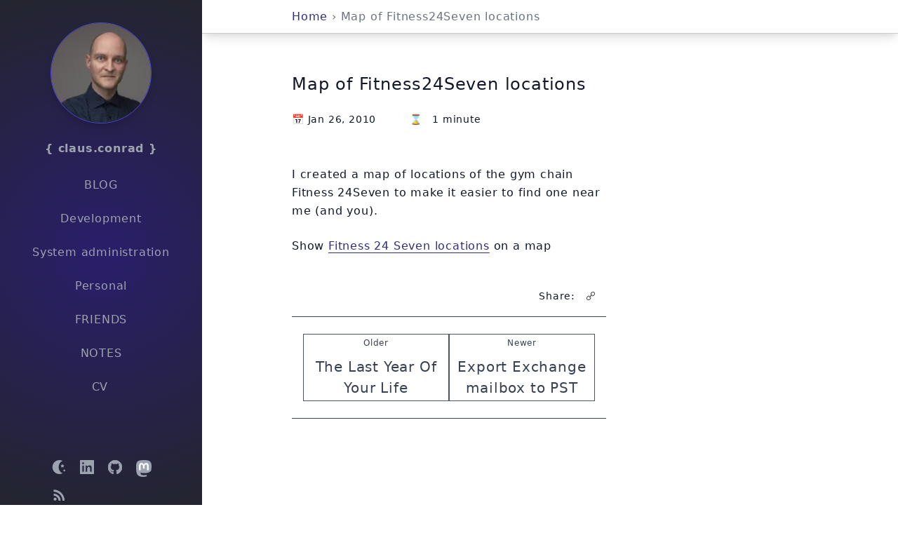

--- FILE ---
content_type: text/html; charset=UTF-8
request_url: https://www.clausconrad.com/blog/map-of-fitness24seven-locations/
body_size: 5270
content:
<!doctype html><html lang="en" class="dark"><head><meta charset="utf-8"><title>Map of Fitness24Seven locations</title><script>function toggleDarkLightMode(e){"theme"in localStorage?e?"light"===localStorage.theme?(document.querySelector("html").classList.remove("dark"),document.querySelector("html").classList.add("light")):"dark"===localStorage.theme&&(document.querySelector("html").classList.remove("light"),document.querySelector("html").classList.add("dark")):"light"===localStorage.theme?(document.querySelector("html").classList.add("dark"),document.querySelector("html").classList.remove("light"),localStorage.theme="dark"):"dark"===localStorage.theme&&(document.querySelector("html").classList.add("light"),document.querySelector("html").classList.remove("dark"),localStorage.theme="light"):window.matchMedia("(prefers-color-scheme: light)").matches?(document.querySelector("html").classList.remove("dark"),document.querySelector("html").classList.add("light"),localStorage.theme="light"):localStorage.theme="dark"}toggleDarkLightMode(!0)</script><link rel="apple-touch-icon" sizes="180x180" href="/assets/favicons/apple-touch-icon.png?hash=92d41e8a68d2f48eda2adea279a7f7f6"><link rel="icon" type="image/png" sizes="32x32" href="/assets/favicons/favicon-32x32.png?hash=c793c4a916c3fbea13557270c2f8ea7d"><link rel="icon" type="image/png" sizes="16x16" href="/assets/favicons/favicon-16x16.png?hash=07b41a785932efe9312c9add1c684d67"><link rel="manifest" href="/assets/favicons/site.webmanifest?hash=3c5bbc148155d6cecc7c65d2b846c2eb" crossorigin="use-credentials"><link rel="mask-icon" href="/assets/favicons/safari-pinned-tab.svg?hash=93166d068c1f508aed4d2c6ce57c9353" color="#5bbad5"><link rel="shortcut icon" href="/assets/favicons/favicon.ico?hash=863da41558382cf132eda7150ee8747b"><link rel="canonical" href="https://www.clausconrad.com/blog/map-of-fitness24seven-locations/"><meta name="msapplication-TileColor" content="#da532c"><meta name="msapplication-config" content="/assets/favicons/browserconfig.xml?hash=c0e24c53416563df1a2edd45d172f311"><meta name="viewport" content="width=device-width,initial-scale=1"><meta name="generator" content="Eleventy v2.0.1"><meta property="og:url" content="/blog/map-of-fitness24seven-locations/"><meta property="og:type" content="website"><meta property="og:title" content="Map of Fitness24Seven locations | { claus.conrad }"><meta property="og:description" content=""><meta property="og:image" content="/assets/images/opengraph.jpg?hash=3635fd03444ef4802946156de9afcd86"><meta property="og:image:url" content="/assets/images/opengraph.jpg?hash=3635fd03444ef4802946156de9afcd86"><script src="/assets/js/min.js?hash=c32a335bdb02c41a48e7c27092afd23e" type="module"></script><link rel="stylesheet" href="/assets/css/site-build.css?hash=ec94d1d922c34235a2a984f082154f33"><script src="/assets/js/prism.js?hash=8d7a6cdd7b66ffd42d94ab16a49fa6a7"></script><link rel="stylesheet" href="/assets/css/prism-build.css?hash=007260ad4e6c4236ac9ef30424c3647d"><script type="application/ld+json">{ "@context": "https://schema.org", "@type": "Article", "headline": "Map of Fitness24Seven locations", "image": ["/assets/images/opengraph.jpg"], "author": { "@type": "Person", "name": "Claus Conrad" }, "mainEntityOfPage": "/blog/map-of-fitness24seven-locations/", "datePublished": "2010-01-26T19:11:11Z", "description": "Map of Fitness24Seven locations 📅 Jan 26, 2010 ⌛ 1 minute I created a map of locations of the gym chain Fitness 24Seven to make it easier..." }</script></head><body class="dark:text-gray-300 dark:bg-dark-body bg-white text-gray-900 tracking-wider font-light overflow-x-hidden sm:overflow-auto"><div class="grid grid-flow-col grid-cols-small sm:grid-cols-regular h-screen"><div id="sidebar" class="sidebar transition-transform transform -translate-x-56 sm:translate-x-0 sm:transition-none"><div id="sidebar-contents" class="dark:bg-sidebar-dark bg-sidebar-light grid-cols-1 gap-4 pt-8 h-screen grid w-56 xl:w-72"><div><a href="/"><picture><source srcset="/assets/images/sidebar_profile-48c0e58c7c6aea24d74280b7ebe28a9e-1024w.webp 1024w, /assets/images/sidebar_profile-48c0e58c7c6aea24d74280b7ebe28a9e-820w.webp 820w, /assets/images/sidebar_profile-48c0e58c7c6aea24d74280b7ebe28a9e-640w.webp 640w, /assets/images/sidebar_profile-48c0e58c7c6aea24d74280b7ebe28a9e-320w.webp 320w" type="image/webp"><source srcset="/assets/images/sidebar_profile-48c0e58c7c6aea24d74280b7ebe28a9e-1024w.jpg 1024w, /assets/images/sidebar_profile-48c0e58c7c6aea24d74280b7ebe28a9e-820w.jpg 820w, /assets/images/sidebar_profile-48c0e58c7c6aea24d74280b7ebe28a9e-640w.jpg 640w, /assets/images/sidebar_profile-48c0e58c7c6aea24d74280b7ebe28a9e-320w.jpg 320w" type="image/jpeg"><img alt="Picture of Claus Conrad (the blog author)" src="/assets/images/sidebar_profile.png" class="rounded-full h-36 border dark:border-gray-100 border-indigo-600" height="144" width="144" decoding="async" loading="lazy"></picture></a><div class="text-center font-semibold pt-6 text-gray-400"><a href="/" class="mx-auto">{ claus.conrad }</a></div></div><div class="menu"><ul class="list-none pl-0"><li class="navitem text-center uppercase"><a href="/" class="block no-underline">Blog</a></li><li class="navitem text-center"><a href="/blog/category/howto/development/" class="block no-underline">Development</a></li><li class="navitem text-center"><a href="/blog/category/howto/system-administration/" class="block no-underline">System administration</a></li><li class="navitem text-center"><a href="/blog/category/personal/" class="block no-underline">Personal</a></li><li class="navitem text-center uppercase"><a href="/links/friends/" class="block no-underline">Friends</a></li><li class="navitem text-center uppercase"><a href="/notes/" class="block no-underline">Notes</a></li><li class="navitem text-center uppercase"><a href="/cv/" class="block no-underline">CV</a></li></ul></div><div class="row-end-5 grid grid-cols-2 xl:grid-cols-4 gap-5 mx-auto place-content-end mb-12"><a onclick="toggleDarkLightMode(!1)" href="#" class="w-5 h-5"><svg xmlns="http://www.w3.org/2000/svg" viewBox="0 0 612 612" class="lighttoggle"><title>Light mode</title><path d="M306 149a157 157 0 1 0 0 314 157 157 0 0 0 0-314zm-32-32h64c5 0 9-2 12-5 2-4 3-9 1-14L316 8c-3-7-8-8-10-8s-7 1-10 8l-35 90c-2 5-1 10 1 14 3 3 7 5 12 5zm64 378h-64c-5 0-9 2-12 5-2 4-3 9-1 14l35 90c3 7 8 8 10 8s7-1 10-8l35-90c2-5 1-10-1-14-3-3-7-5-12-5zM128 191c2 5 7 9 12 9 4 0 7-2 10-5l45-45c4-3 5-8 4-12 0-5-4-8-8-10l-89-39-6-2c-3 0-6 2-7 4-2 2-3 6 0 11l39 89zm356 230c-2-5-7-9-12-9-4 0-7 2-10 5l-45 45c-4 3-5 8-4 12 0 5 4 8 8 10l89 39 6 2c3 0 6-2 7-4 2-2 3-6 0-11l-39-89zm-22-226c3 3 6 5 10 5 5 0 10-4 12-9l39-89c3-5 2-9 0-11-1-2-4-4-7-4l-6 2-89 39c-4 2-8 5-8 10-1 4 0 9 4 12l45 45zM150 417c-3-3-6-5-10-5-5 0-10 4-12 9l-39 89c-3 5-2 9 0 11 1 2 4 4 7 4l6-2 89-39c4-2 8-5 8-10 1-4 0-9-4-12l-45-45zm454-121-90-35-6-1c-8 0-13 6-13 14v64c0 8 5 14 13 14l6-1 90-35c7-3 8-8 8-10s-1-7-8-10zm-500 56c8 0 13-6 13-14v-64c0-8-5-14-13-14l-6 1-90 35c-7 3-8 8-8 10s1 7 8 10l90 35 6 1z"></path></svg> <svg xmlns="http://www.w3.org/2000/svg" viewBox="0 0 455 455" class="darktoggle"><title>Dark mode</title><path d="m320 163-39 8 27 30-5 40 37-16 37 16-4-40 27-30-39-8-21-35zm120 163-26-6-13-23-13 23-26 6 18 19-3 27 24-11 24 11-3-27z"></path><path d="M218 228c0-90 51-167 126-204a227 227 0 1 0 0 407 227 227 0 0 1-126-203z"></path></svg> </a><a href="https://linkedin.com/in/clausconrad" aria-label="Open LinkedIn profile" target="_blank" class="w-5 h-5" rel="noopener"><svg viewBox="0 0 24 24" xmlns="http://www.w3.org/2000/svg"><title>LinkedIn</title><path d="M20.45 20.45h-3.56v-5.57c0-1.32-.02-3.03-1.85-3.03-1.85 0-2.13 1.44-2.13 2.94v5.66H9.35V9h3.42v1.56h.04a3.75 3.75 0 0 1 3.37-1.85c3.6 0 4.27 2.37 4.27 5.46v6.28zM5.34 7.43a2.06 2.06 0 1 1 0-4.12 2.06 2.06 0 0 1 0 4.12zm1.78 13.02H3.56V9h3.56v11.45zM22.22 0H1.78C.8 0 0 .77 0 1.73v20.54C0 23.23.8 24 1.77 24h20.45c.98 0 1.78-.77 1.78-1.73V1.73C24 .77 23.2 0 22.22 0z"></path></svg> </a><a href="https://github.com/cconrad" aria-label="Open GitHub profile" target="_blank" class="w-5 h-5" rel="noopener"><svg viewBox="0 0 24 24" xmlns="http://www.w3.org/2000/svg"><title>GitHub</title><path d="M12 .3a12 12 0 0 0-3.8 23.38c.6.12.83-.26.83-.57L9 21.07c-3.34.72-4.04-1.61-4.04-1.61-.55-1.39-1.34-1.76-1.34-1.76-1.08-.74.09-.73.09-.73 1.2.09 1.83 1.24 1.83 1.24 1.07 1.83 2.81 1.3 3.5 1 .1-.78.42-1.31.76-1.61-2.67-.3-5.47-1.33-5.47-5.93 0-1.31.47-2.38 1.24-3.22-.14-.3-.54-1.52.1-3.18 0 0 1-.32 3.3 1.23a11.5 11.5 0 0 1 6 0c2.28-1.55 3.29-1.23 3.29-1.23.64 1.66.24 2.88.12 3.18a4.65 4.65 0 0 1 1.23 3.22c0 4.61-2.8 5.63-5.48 5.92.42.36.81 1.1.81 2.22l-.01 3.29c0 .31.2.69.82.57A12 12 0 0 0 12 .3"></path></svg> </a><a href="https://mstdn.social/@clausc" aria-label="Open Mastodon profile" target="_blank" class="w-5 h-5" rel="me"><svg xmlns="http://www.w3.org/2000/svg" width="22.445344129554655" height="24" viewBox="0 0 216.4144 232.00976"><path d="M211.80734 139.0875c-3.18125 16.36625-28.4925 34.2775-57.5625 37.74875-15.15875 1.80875-30.08375 3.47125-45.99875 2.74125-26.0275-1.1925-46.565-6.2125-46.565-6.2125 0 2.53375.15625 4.94625.46875 7.2025 3.38375 25.68625 25.47 27.225 46.39125 27.9425 21.11625.7225 39.91875-5.20625 39.91875-5.20625l.8675 19.09s-14.77 7.93125-41.08125 9.39c-14.50875.7975-32.52375-.365-53.50625-5.91875C9.23234 213.82 1.40609 165.31125.20859 116.09125c-.365-14.61375-.14-28.39375-.14-39.91875 0-50.33 32.97625-65.0825 32.97625-65.0825C49.67234 3.45375 78.20359.2425 107.86484 0h.72875c29.66125.2425 58.21125 3.45375 74.8375 11.09 0 0 32.975 14.7525 32.975 65.0825 0 0 .41375 37.13375-4.59875 62.915"></path><path fill="#ffffff" d="M177.50984 80.077v60.94125h-24.14375v-59.15c0-12.46875-5.24625-18.7975-15.74-18.7975-11.6025 0-17.4175 7.5075-17.4175 22.3525v32.37625H96.20734V85.42325c0-14.845-5.81625-22.3525-17.41875-22.3525-10.49375 0-15.74 6.32875-15.74 18.7975v59.15H38.90484V80.077c0-12.455 3.17125-22.3525 9.54125-29.675 6.56875-7.3225 15.17125-11.07625 25.85-11.07625 12.355 0 21.71125 4.74875 27.8975 14.2475l6.01375 10.08125 6.015-10.08125c6.185-9.49875 15.54125-14.2475 27.8975-14.2475 10.6775 0 19.28 3.75375 25.85 11.07625 6.36875 7.3225 9.54 17.22 9.54 29.675"></path></svg> </a><a href="/atom.xml" aria-label="Open RSS feed" target="_blank" class="w-5 h-5" rel="noopener"><svg xmlns="http://www.w3.org/2000/svg" viewBox="0 -256 1792 1792"><title>Feed</title><path d="M597 1154q0 80-56 136t-136 56q-80 0-136-56t-56-136q0-80 56-136t136-56q80 0 136 56t56 136zm512 123q2 28-17 48-18 21-47 21H910q-25 0-43-16-18-17-20-42-22-229-185-391-162-163-391-185-25-2-42-20-16-18-16-43V514q0-29 21-47 17-17 43-17h5q160 13 306 81 146 67 259 181 114 113 181 259 68 146 81 306zm512 2q2 27-18 47-18 20-46 20h-143q-26 0-45-17-18-18-19-43-12-215-101-408-89-194-232-336-142-143-336-232-193-89-408-102-25-1-43-19-17-19-17-44V2q0-28 20-46 18-18 44-18h3Q542-49 781 58q240 107 426 294 187 186 294 426 107 239 120 501z"></path></svg></a></div></div></div><div id="right-area" class="overflow-x-hidden sm:overflow-auto transition-transform transform sm:translate-x-0 sm:transition-none"><div id="top-bar" class="h-12 z-10 bg-white dark:bg-dark-heading transition-transform duration-200 ease-in sm:sticky top-0 border-gray-600 border-b-1 dark:border-transparent border-opacity-30 shadow-lg"><div class="grid grid-flow-col grid-cols-auto md:grid-cols-topbar max-w-content"><div id="mobile-top-bar" class="flex leading-12 sm:hidden col-span-2"><svg viewBox="0 0 100 80" class="block align-middle h-12 leading-12 ml-3 py-3 pt-4" onclick="slideLeftSidebar()"><path d="M0 0H60V7H0z"></path><path d="M0 30H60V37H0z"></path><path d="M0 60H60V67H0z"></path></svg><p class="flex-grow inline align-middle leading-12 text-xl text-center font-medium">{ claus.conrad }</p><div class="w-12"></div></div><div id="topbar-desktop-title" class="hidden sm:inline-block leading-12 align-middle ml-8 lg:ml-32 text-base text-gray-500 dark:text-gray-400 pr-8 truncate"><a href="/" class="text-indigo-900 dark:text-indigo-300 font-normal dark:font-light">Home</a> › Map of Fitness24Seven locations</div><div id="search-desktop-title" class="hidden sm:hidden leading-12 align-middle ml-8 lg:ml-32 text-base text-gray-500 dark:text-gray-400"></div></div><div></div></div><div class="dark:bg-dark-body grid grid-flow-col grid-cols-auto xl:grid-cols-topbar max-w-content mb-12"><main class="min-w-0"><div class="content post border-solid border-b-1 border-gray-700 pb-6"><h1>Map of Fitness24Seven locations</h1><div class="mb-12 flex text-sm font-light dark:font-extralight"><div class="flex">📅 Jan 26, 2010</div><div class="flex readingtime" data-words="8 words"><span class="h-5 w-8 ml-12">⌛</span> 1 minute <span></span></div></div><p>I created a map of locations of the gym chain Fitness 24Seven to make it easier to find one near me (and you).</p><p>Show <a href="https://www.google.com/maps/d/u/0/edit?mid=1U7Int-plNPKr4gXDoK2UjSqTero&amp;ie=UTF8&amp;msa=0&amp;ll=57.42562921950885%2C15.11046&amp;spn=3.99226%2C6.297249&amp;source=embed&amp;z=9">Fitness 24 Seven locations</a> on a map</p><div class="social flex flex-row-reverse mt-8 mb-4"><a href="#" aria-label="Copy page link to clipboard" onclick="copyUrlToClipboard()" class="link"><span></span> <svg xmlns="http://www.w3.org/2000/svg" viewBox="0 0 50 50"><path d="M24 30.2c0 .2.1.5.1.8 0 1.4-.5 2.6-1.5 3.6l-2 2c-1 1-2.2 1.5-3.6 1.5-2.8 0-5.1-2.3-5.1-5.1 0-1.4.5-2.6 1.5-3.6l2-2c1-1 2.2-1.5 3.6-1.5.3 0 .5 0 .8.1l1.5-1.5c-.7-.3-1.5-.4-2.3-.4-1.9 0-3.6.7-4.9 2l-2 2c-1.3 1.3-2 3-2 4.9 0 3.8 3.1 6.9 6.9 6.9 1.9 0 3.6-.7 4.9-2l2-2c1.3-1.3 2-3 2-4.9 0-.8-.1-1.6-.4-2.3L24 30.2zm9-20.1c-1.9 0-3.6.7-4.9 2l-2 2c-1.3 1.3-2 3-2 4.9 0 .8.1 1.6.4 2.3l1.5-1.5c0-.2-.1-.5-.1-.8 0-1.4.5-2.6 1.5-3.6l2-2c1-1 2.2-1.5 3.6-1.5 2.8 0 5.1 2.3 5.1 5.1 0 1.4-.5 2.6-1.5 3.6l-2 2c-1 1-2.2 1.5-3.6 1.5-.3 0-.5 0-.8-.1l-1.5 1.5c.7.3 1.5.4 2.3.4 1.9 0 3.6-.7 4.9-2l2-2c1.3-1.3 2-3 2-4.9 0-3.8-3.1-6.9-6.9-6.9z"></path><path d="M20 31c-.3 0-.5-.1-.7-.3-.4-.4-.4-1 0-1.4l10-10c.4-.4 1-.4 1.4 0s.4 1 0 1.4l-10 10c-.2.2-.4.3-.7.3z"></path></svg> </a><span class="text-sm mr-1">Share:</span></div><div class="block w-full h-1 border-solid border-b-1 border-gray-700"></div><div class="additions flex flex-col sm:flex-row gap-3 mt-6 px-4 w-full"><a href="/blog/the-last-year-of-your-life/" class="flex-1"><div class="h-24 border-1 border-gray-700 leading-pagination text-center hover:bg-indigo-900 dark:hover:bg-indigo-900 hover:text-gray-200 dark:hover:text-gray-200 cursor-pointer"><span class="text-xs block mt-1 mb-3">Older</span> <span class="text-xl">The Last Year Of Your Life</span></div></a><a href="/blog/export-exchange-mailbox-to-pst/" class="flex-1"><div class="h-24 border-1 border-gray-700 leading-pagination text-center hover:bg-indigo-900 dark:hover:bg-indigo-900 hover:text-gray-200 dark:hover:text-gray-200 cursor-pointer overflow-auto"><span class="text-xs block mt-1 mb-3">Newer</span> <span class="text-xl">Export Exchange mailbox to PST</span></div></a></div></div></main><aside class="hidden xl:block w-72 float-right"></aside></div></div></div><div id="scroll" class="scroll" onclick="scrollToTop()"><svg xmlns="http://www.w3.org/2000/svg" viewBox="0 0 1000 1000" class="h-6 w-6"><path d="M990 699.9c0 8.1 0 16.3-8.1 24.4a39.2 39.2 0 0 1-56.9 0L502 350.2 79.1 732.4a39.2 39.2 0 0 1-56.9 0 39.2 39.2 0 0 1 0-56.9l447.3-406.6c24.4-16.3 40.7-16.3 56.9-8.1l447.3 406.6c8.2 8.1 16.3 24.4 16.3 32.5z"></path></svg></div></body></html>

--- FILE ---
content_type: text/css; charset=UTF-8
request_url: https://www.clausconrad.com/assets/css/prism-build.css?hash=007260ad4e6c4236ac9ef30424c3647d
body_size: 1973
content:
/* PrismJS 1.22.0
https://prismjs.com/download.html#themes=prism-tomorrow&languages=markup+css+clike+javascript+apex+sql+typoscript&plugins=line-highlight+line-numbers+show-language+toolbar */

/**
 * prism.js tomorrow night eighties for JavaScript, CoffeeScript, CSS and HTML
 * Based on https://github.com/chriskempson/tomorrow-theme
 * @author Rose Pritchard
 */

html[class="dark"] code[class*="language-"],
html[class="dark"] pre[class*="language-"] {
  color: #ccc;
  background: none;
  font-family: Consolas, Monaco, "Andale Mono", "Ubuntu Mono", monospace;
  font-size: 1em;
  text-align: left;
  white-space: pre;
  word-spacing: normal;
  word-break: normal;
  word-wrap: normal;
  line-height: 1.5;
  -moz-tab-size: 4;
  -o-tab-size: 4;
  tab-size: 4;
  -webkit-hyphens: none;
  hyphens: none;
}

/* Code blocks */

html[class="dark"] pre[class*="language-"] {
  padding: 1em;
  margin: 0.5em 0;
  overflow: auto;
}

html[class="dark"] :not(pre) > code[class*="language-"],
html[class="dark"] pre[class*="language-"] {
  background: #2d2d2d;
}

/* Inline code */

html[class="dark"] :not(pre) > code {
  padding: 0.3em;
  border-radius: 0.3em;
  white-space: normal;
  background: #2d2d2d;
}

html[class="dark"] .token.comment,
html[class="dark"] .token.block-comment,
html[class="dark"] .token.prolog,
html[class="dark"] .token.doctype,
html[class="dark"] .token.cdata {
  color: #999;
}

html[class="dark"] .token.punctuation {
  color: #ccc;
}

html[class="dark"] .token.tag,
html[class="dark"] .token.attr-name,
html[class="dark"] .token.namespace,
html[class="dark"] .token.deleted {
  color: #e2777a;
}

html[class="dark"] .token.function-name {
  color: #6196cc;
}

html[class="dark"] .token.boolean,
html[class="dark"] .token.number,
html[class="dark"] .token.function {
  color: #f08d49;
}

html[class="dark"] .token.property,
html[class="dark"] .token.class-name,
html[class="dark"] .token.constant,
html[class="dark"] .token.symbol {
  color: #f8c555;
}

html[class="dark"] .token.selector,
html[class="dark"] .token.important,
html[class="dark"] .token.atrule,
html[class="dark"] .token.keyword,
html[class="dark"] .token.builtin {
  color: #cc99cd;
}

html[class="dark"] .token.string,
html[class="dark"] .token.char,
html[class="dark"] .token.attr-value,
html[class="dark"] .token.regex,
html[class="dark"] .token.variable {
  color: #7ec699;
}

html[class="dark"] .token.operator,
html[class="dark"] .token.entity,
html[class="dark"] .token.url {
  color: #67cdcc;
}

html[class="dark"] .token.important,
html[class="dark"] .token.bold {
  font-weight: bold;
}

html[class="dark"] .token.italic {
  font-style: italic;
}

html[class="dark"] .token.entity {
  cursor: help;
}

html[class="dark"] .token.inserted {
  color: green;
}

html:not(.dark) code[class*="language-"],
html:not(.dark) pre[class*="language-"] {
  color: black;
  background: none;
  font-family: Consolas, Monaco, "Andale Mono", "Ubuntu Mono", monospace;
  font-size: 1em;
  text-align: left;
  white-space: pre;
  word-spacing: normal;
  word-break: normal;
  word-wrap: normal;
  line-height: 1.5;
  -moz-tab-size: 4;
  -o-tab-size: 4;
  tab-size: 4;
  -webkit-hyphens: none;
  hyphens: none;
}

/* Code blocks */

html:not(.dark) pre[class*="language-"] {
  position: relative;
  margin: 0.5em 0;
  overflow: scroll;
  padding: 1em;
}

html:not(.dark) pre[class*="language-"] {
  position: relative;
  border: 1px solid transparent;
  border-left: 4px solid;
  border-color: rgba(49, 46, 129);
  background-color: #fdfdfd;
  background-image: linear-gradient(
        transparent 50%,
        rgba(69, 142, 209, 0.04) 50%
    );
  background-size: 3em 3em;
  background-origin: content-box;
  background-attachment: local;
}

html:not(.dark) code[class*="language-"] {
  max-height: inherit;
  height: inherit;
  display: block;
  overflow: auto;
}

/* Inline code */

html:not(.dark) :not(pre) > code[class*="language-"] {
  position: relative;
  padding: 0.2em;
  border-radius: 0.3em;
  color: #c92c2c;
  border: 1px solid rgba(0, 0, 0, 0.1);
  display: inline;
  white-space: normal;
}

/* Inline code */

html:not(.dark) :not(pre) > code {
  position: relative;
  padding: 0.2em;
  border-radius: 0.3em;
  color: #c92c2c;
  border: 1px solid rgba(0, 0, 0, 0.1);
  display: inline;
  white-space: normal;
  background-color: #fefafafa;
}

html:not(.dark) .token.comment,
html:not(.dark) .token.block-comment,
html:not(.dark) .token.prolog,
html:not(.dark) .token.doctype,
html:not(.dark) .token.cdata {
  color: #7d8b99;
}

html:not(.dark) .token.punctuation {
  color: #5f6364;
}

html:not(.dark) .token.property,
html:not(.dark) .token.tag,
html:not(.dark) .token.boolean,
html:not(.dark) .token.number,
html:not(.dark) .token.function-name,
html:not(.dark) .token.constant,
html:not(.dark) .token.symbol,
html:not(.dark) .token.deleted {
  color: #c92c2c;
}

html:not(.dark) .token.selector,
html:not(.dark) .token.attr-name,
html:not(.dark) .token.string,
html:not(.dark) .token.char,
html:not(.dark) .token.function,
html:not(.dark) .token.builtin,
html:not(.dark) .token.inserted {
  color: #2f9c0a;
}

html:not(.dark) .token.operator,
html:not(.dark) .token.entity,
html:not(.dark) .token.url,
html:not(.dark) .token.variable {
  color: #a67f59;
  background: rgba(255, 255, 255, 0.5);
}

html:not(.dark) .token.atrule,
html:not(.dark) .token.attr-value,
html:not(.dark) .token.keyword,
html:not(.dark) .token.class-name {
  color: #1990b8;
}

html:not(.dark) .token.regex,
html:not(.dark) .token.important {
  color: #e90;
}

html:not(.dark) .language-css .token.string,
html:not(.dark) .style .token.string {
  color: #a67f59;
  background: rgba(255, 255, 255, 0.5);
}

html:not(.dark) .token.important {
  font-weight: normal;
}

html:not(.dark) .token.bold {
  font-weight: bold;
}

html:not(.dark) .token.italic {
  font-style: italic;
}

html:not(.dark) .token.entity {
  cursor: help;
}

html:not(.dark) .token.namespace {
  opacity: 0.7;
}

@media screen and (max-width: 767px) {
  html:not(.dark) pre[class*="language-"]:before,
    html:not(.dark) pre[class*="language-"]:after {
    bottom: 14px;
    box-shadow: none;
  }
}

/* Plugin styles: Line Numbers */

html:not(.dark) pre[class*="language-"].line-numbers.line-numbers {
  padding-left: 0;
}

html:not(.dark) pre[class*="language-"].line-numbers.line-numbers code {
  padding-left: 3.8em;
}

html:not(.dark)
    pre[class*="language-"].line-numbers.line-numbers
    .line-numbers-rows {
  left: 0;
}

/* Plugin styles: Line Highlight */

html:not(.dark) pre[class*="language-"][data-line] {
  padding-top: 0;
  padding-bottom: 0;
  padding-left: 0;
}

html:not(.dark) pre[data-line] code {
  position: relative;
  padding-left: 4em;
}

html:not(.dark) pre .line-highlight {
  margin-top: 0;
}

pre[data-line] {
  position: relative;
  padding: 1em 0 1em 3em;
}

.line-highlight {
  position: absolute;
  left: 0;
  right: 0;
  padding: inherit 0;
  margin-top: 1em; /* Same as .prism’s padding-top */
  background: hsla(24, 20%, 50%, 0.08);
  background: linear-gradient(
        to right,
        hsla(24, 20%, 50%, 0.1) 70%,
        hsla(24, 20%, 50%, 0)
    );
  pointer-events: none;
  line-height: inherit;
  white-space: pre;
}

@media print {
  .line-highlight {
    /*
		 * This will prevent browsers from replacing the background color with white.
		 * It's necessary because the element is layered on top of the displayed code.
		 */
    -webkit-print-color-adjust: exact;
    print-color-adjust: exact;
  }
}

.line-highlight:before,
.line-highlight[data-end]:after {
  content: attr(data-start);
  position: absolute;
  top: 0.4em;
  left: 0.6em;
  min-width: 1em;
  padding: 0 0.5em;
  background-color: hsla(24, 20%, 50%, 0.4);
  color: hsl(24, 20%, 95%);
  font: bold 65%/1.5 sans-serif;
  text-align: center;
  vertical-align: 0.3em;
  border-radius: 999px;
  text-shadow: none;
  box-shadow: 0 1px white;
}

.line-highlight[data-end]:after {
  content: attr(data-end);
  top: auto;
  bottom: 0.4em;
}

.line-numbers .line-highlight:before,
.line-numbers .line-highlight:after {
  content: none;
}

pre[id].linkable-line-numbers span.line-numbers-rows {
  pointer-events: all;
}

pre[id].linkable-line-numbers span.line-numbers-rows > span:before {
  cursor: pointer;
}

pre[id].linkable-line-numbers span.line-numbers-rows > span:hover:before {
  background-color: rgba(128, 128, 128, 0.2);
}

pre[class*="language-"].line-numbers {
  position: relative;
  padding-left: 3.8em;
  counter-reset: linenumber;
}

pre[class*="language-"].line-numbers > code {
  position: relative;
  white-space: inherit;
}

.line-numbers .line-numbers-rows {
  position: absolute;
  pointer-events: none;
  top: 0;
  font-size: 100%;
  left: -3.8em;
  width: 3em; /* works for line-numbers below 1000 lines */
  letter-spacing: -1px;
  border-right: 1px solid #999;
  -webkit-user-select: none;
  -moz-user-select: none;
  user-select: none;
}

.line-numbers-rows > span {
  display: block;
  counter-increment: linenumber;
}

.line-numbers-rows > span:before {
  content: counter(linenumber);
  color: #999;
  display: block;
  padding-right: 0.8em;
  text-align: right;
}

div.code-toolbar {
  position: relative;
}

div.code-toolbar > .toolbar {
  position: absolute;
  top: 0.3em;
  right: 0.2em;
  transition: opacity 0.3s ease-in-out;
  opacity: 1;
}

div.code-toolbar > .toolbar .toolbar-item {
  display: inline-block;
}

div.code-toolbar > .toolbar a {
  cursor: pointer;
}

html div.code-toolbar > .toolbar button {
  background: none;
  border: 0;
  color: inherit;
  font: inherit;
  line-height: normal;
  overflow: visible;
  padding: 0;
  -webkit-user-select: none; /* for button */
  -moz-user-select: none;
  -ms-user-select: none;
}

html[class="dark"] div.code-toolbar > .toolbar a,
html[class="dark"] div.code-toolbar > .toolbar button,
html[class="dark"] div.code-toolbar > .toolbar span {
  color: #bbb;
  font-size: 0.8em;
  padding: 0 0.5em;
}

html:not(.dark) div.code-toolbar > .toolbar a,
html:not(.dark) div.code-toolbar > .toolbar button,
html:not(.dark) div.code-toolbar > .toolbar span {
  color: rgb(40, 40, 40);
  font-size: 0.8em;
  padding: 0 0.5em;
}

div.code-toolbar > .toolbar a:hover,
div.code-toolbar > .toolbar a:focus,
div.code-toolbar > .toolbar button:hover,
div.code-toolbar > .toolbar button:focus,
div.code-toolbar > .toolbar span:hover,
div.code-toolbar > .toolbar span:focus {
  color: inherit;
  text-decoration: none;
}


--- FILE ---
content_type: application/javascript; charset=UTF-8
request_url: https://www.clausconrad.com/assets/js/min.js?hash=c32a335bdb02c41a48e7c27092afd23e
body_size: 421
content:
const scrollToTop = () => {
    document.getElementById("right-area").scroll({
        top: 0,
        left: 0,
        behavior: "smooth"
    });
};

const slideLeftSidebar = () => {
    const elSidebar = document.getElementById("sidebar");
    const elRightArea = document.getElementById("right-area");
    elSidebar.classList.toggle("-translate-x-56");
    elSidebar.classList.toggle("translate-x-0");
    elRightArea.classList.toggle("translate-x-56");
};

const copyUrlToClipboard = async () => {
    try {
        await navigator.clipboard.writeText(location.href);
    } catch (err) {
        console.error("Failed to copy: ", err);
    }
};

window.scrollToTop = function () {
    scrollToTop();
};

window.slideLeftSidebar = function () {
    slideLeftSidebar();
};

window.copyUrlToClipboard = function () {
    copyUrlToClipboard();
};

document.addEventListener("DOMContentLoaded", function () {
    const sections = document.querySelectorAll(".content h2,.content h3");
    const menu = document.querySelectorAll("nav.toc a");

    const hash = window.location.hash;

    if (hash) {
        for (const item of menu) {
            if (menu.href === hash) {
                item.classList.add("active");
            }
        }
    }

    const makeActive = (link) => {
        if (menu[link]) {
            menu[link].classList.add("active");
        }
    };
    const removeActive = (link) => menu[link].classList.remove("active");
    const removeAllActive = () =>
        [...Array(sections.length).keys()].forEach((link) =>
            removeActive(link)
        );

    let currentActive = 0;

    document
        .getElementById("right-area")
        .addEventListener("scroll", function () {
            {
                const areaEl = document.getElementById("right-area");
                const barEl = document.getElementById("top-bar");
                const scrollEl = document.getElementById("scroll");
                const scrollTop = areaEl.scrollTop;

                const currentHeading =
                    sections.length -
                    [...sections].reverse().findIndex((section) => {
                        return section.offsetTop - 45 <= scrollTop;
                    }) -
                    1;

                if (currentHeading !== currentActive) {
                    removeAllActive();
                    currentActive = currentHeading;
                    makeActive(currentHeading);
                }

                if (scrollTop >= 45) {
                    barEl.classList.add("hide");
                } else {
                    barEl.classList.remove("hide");
                }

                if (scrollEl) {
                    if (scrollTop > window.innerHeight) {
                        scrollEl.style.display = "flex";
                    } else {
                        scrollEl.style.display = "none";
                    }
                }
            }
        });
});
//# sourceMappingURL=min.js.map
